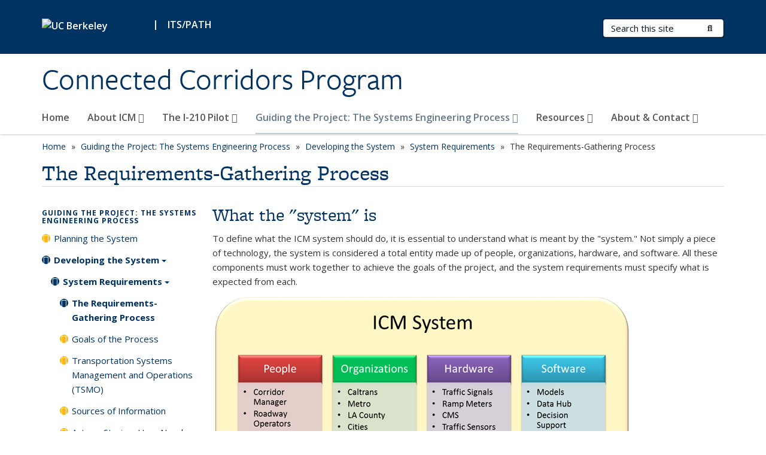

--- FILE ---
content_type: text/html; charset=utf-8
request_url: https://connected-corridors.berkeley.edu/developing-system/system-requirements/requirements-gathering-process
body_size: 9379
content:
<!DOCTYPE html>
<html lang="en" dir="ltr">
<head>
  <meta http-equiv="X-UA-Compatible" content="IE=edge" />
<meta http-equiv="Content-Type" content="text/html; charset=utf-8" />
<meta name="Generator" content="Drupal 7 (http://drupal.org)" />
<link rel="canonical" href="/developing-system/system-requirements/requirements-gathering-process" />
<link rel="shortlink" href="/node/654" />
<link rel="shortcut icon" href="https://connected-corridors.berkeley.edu/profiles/openberkeley/themes/openberkeley_theme_brand/favicon.ico" type="image/vnd.microsoft.icon" />
<meta name="viewport" content="width=device-width, initial-scale=1.0" />
  <meta name="twitter:dnt" content="on">
  <title>The Requirements-Gathering Process | Connected Corridors Program</title>
  <link type="text/css" rel="stylesheet" href="https://connected-corridors.berkeley.edu/sites/default/files/css/css_kShW4RPmRstZ3SpIC-ZvVGNFVAi0WEMuCnI0ZkYIaFw.css" media="all" />
<link type="text/css" rel="stylesheet" href="https://connected-corridors.berkeley.edu/sites/default/files/css/css_TnnMw6Mh72mEvaDujXjSbFOpptbdTbtXwXrVO5d8QpM.css" media="all" />
<link type="text/css" rel="stylesheet" href="https://connected-corridors.berkeley.edu/sites/default/files/css/css_VTJqEpJ_kbGhyWnq6E__HtNmim_pFNj_xmqT2CnuFyk.css" media="all" />
<link type="text/css" rel="stylesheet" href="https://connected-corridors.berkeley.edu/sites/default/files/css/css_P7--I-hb0gcJsTQhFYqCt9Bbt--MYpgAtnA2MzSE2j8.css" media="screen" />
<link type="text/css" rel="stylesheet" href="https://connected-corridors.berkeley.edu/sites/default/files/css/css_VTEUING0dHqaS1BFeejQr9LyZ-BfPyCLAc85Saf6sxA.css" media="all" />
<link type="text/css" rel="stylesheet" href="https://connected-corridors.berkeley.edu/sites/default/files/css/css_fTfJo-dPtzirDva2c_4irCYiTua1w5HvujwppmNQxcE.css" media="all" />
<link type="text/css" rel="stylesheet" href="https://connected-corridors.berkeley.edu/sites/default/files/css/css_l0nY-aVTB09v9_xTUkXAdhv2Pm24M2ixkWW-la0gqA0.css" media="all" />
<link type="text/css" rel="stylesheet" href="https://connected-corridors.berkeley.edu/sites/default/files/css/css_qpsIBcs9JSa7ccwyEmky_c737hDf6nNOZA81Rs9WHqg.css" media="print" />
<link type="text/css" rel="stylesheet" href="https://connected-corridors.berkeley.edu/sites/default/files/css/css_vVHKxTM0GJ1H06xa3A56ODjmnaQjaHfKtNGjZ_0rAHQ.css" media="all" />
<link type="text/css" rel="stylesheet" href="//fonts.googleapis.com/css?family=Open+Sans:300italic,400italic,600italic,700italic,800italic,400,300,600,700,800" media="all" />
<link type="text/css" rel="stylesheet" href="//use.typekit.net/aeg3kye.css" media="all" />
  <script type="application/json" data-drupal-selector="drupal-settings-json">{"basePath":"\/","pathPrefix":"","setHasJsCookie":0,"ajaxPageState":{"theme":"openberkeley_theme_brand","theme_token":"Xcytta9iv213P62oD31ueeii6eJYX6Mw0Ra3YbOeBYM","js":{"profiles\/openberkeley\/modules\/panopoly\/panopoly_widgets\/panopoly-widgets.js":1,"profiles\/openberkeley\/modules\/panopoly\/panopoly_widgets\/panopoly-widgets-spotlight.js":1,"profiles\/openberkeley\/modules\/openberkeley\/openberkeley_admin\/openberkeley_admin_siteimprove.js":1,"profiles\/openberkeley\/themes\/openberkeley_theme_base\/assets\/js\/bootstrap-accessibility.js":1,"profiles\/openberkeley\/modules\/contrib\/jquery_update\/replace\/jquery\/1.10\/jquery.min.js":1,"misc\/jquery-extend-3.4.0.js":1,"misc\/jquery-html-prefilter-3.5.0-backport.js":1,"misc\/jquery.once.js":1,"misc\/drupal.js":1,"misc\/drupal-settings-loader.js":1,"profiles\/openberkeley\/libraries\/bootstrap\/js\/bootstrap.min.js":1,"profiles\/openberkeley\/modules\/contrib\/jquery_update\/replace\/ui\/ui\/minified\/jquery.ui.core.min.js":1,"profiles\/openberkeley\/modules\/contrib\/jquery_update\/replace\/ui\/ui\/minified\/jquery.ui.widget.min.js":1,"profiles\/openberkeley\/modules\/contrib\/jquery_update\/replace\/ui\/ui\/minified\/jquery.ui.tabs.min.js":1,"profiles\/openberkeley\/modules\/contrib\/jquery_update\/replace\/ui\/ui\/minified\/jquery.ui.accordion.min.js":1,"misc\/form-single-submit.js":1,"profiles\/openberkeley\/modules\/panopoly\/panopoly_images\/panopoly-images.js":1,"profiles\/openberkeley\/modules\/contrib\/entityreference\/js\/entityreference.js":1,"profiles\/openberkeley\/modules\/openberkeley\/openberkeley_faq\/openberkeley_faq.js":1,"profiles\/openberkeley\/modules\/openberkeley\/openberkeley_theme\/openberkeley_theme.js":1,"profiles\/openberkeley\/modules\/openberkeley\/openberkeley_twitter\/js\/openberkeley-twitter.js":1,"profiles\/openberkeley\/modules\/openberkeley\/openberkeley_wysiwyg_override\/js\/openberkeley-wysiwyg-override.js":1,"profiles\/openberkeley\/modules\/panopoly\/panopoly_magic\/panopoly-magic.js":1,"profiles\/openberkeley\/modules\/panopoly\/panopoly_theme\/js\/panopoly-accordion.js":1,"profiles\/openberkeley\/modules\/contrib\/caption_filter\/js\/caption-filter.js":1,"profiles\/openberkeley\/libraries\/maphilight\/jquery.maphilight.min.js":1,"profiles\/openberkeley\/libraries\/jquery.imagesloaded\/jquery.imagesloaded.min.js":1,"profiles\/openberkeley\/modules\/contrib\/google_analytics\/googleanalytics.js":1,"https:\/\/www.googletagmanager.com\/gtag\/js?id=UA-41151099-1":1,"public:\/\/js\/google-analytics-9dce0f20815f409bdfe82047b69178d1.js":1,"profiles\/openberkeley\/modules\/contrib\/extlink\/js\/extlink.js":1,"profiles\/openberkeley\/themes\/radix\/assets\/js\/radix.script.js":1,"profiles\/openberkeley\/themes\/openberkeley_theme_base\/assets\/js\/openberkeley_theme_base.script.js":1,"profiles\/openberkeley\/themes\/openberkeley_theme_base\/assets\/js\/drupal-announce.js":1,"profiles\/openberkeley\/themes\/openberkeley_theme_brand\/assets\/js\/openberkeley_theme_brand.script.js":1},"css":{"modules\/system\/system.base.css":1,"modules\/system\/system.messages.css":1,"modules\/system\/system.theme.css":1,"misc\/ui\/jquery.ui.theme.css":1,"misc\/ui\/jquery.ui.accordion.css":1,"modules\/field\/theme\/field.css":1,"profiles\/openberkeley\/modules\/contrib\/mvpcreator_theme\/css\/mvpcreator-theme.css":1,"modules\/node\/node.css":1,"profiles\/openberkeley\/modules\/openberkeley\/openberkeley_brand_widgets\/css\/openberkeley-widgets-hero.css":1,"profiles\/openberkeley\/modules\/openberkeley\/openberkeley_brand_widgets\/css\/openberkeley-widgets-image.css":1,"profiles\/openberkeley\/modules\/openberkeley\/openberkeley_brand_widgets\/css\/openberkeley-widgets-modal.css":1,"profiles\/openberkeley\/modules\/openberkeley\/openberkeley_brand_widgets\/css\/openberkeley-widgets-promo.css":1,"profiles\/openberkeley\/modules\/openberkeley\/openberkeley_brand_widgets\/css\/openberkeley-widgets-thumbnail-list.css":1,"profiles\/openberkeley\/modules\/openberkeley\/openberkeley_faq\/openberkeley_faq.css":1,"profiles\/openberkeley\/modules\/openberkeley\/openberkeley_news\/openberkeley_news.css":1,"profiles\/openberkeley\/modules\/openberkeley\/openberkeley_theme\/openberkeley-theme.css":1,"profiles\/openberkeley\/modules\/openberkeley\/openberkeley_search\/openberkeley_top_results\/openberkeley_top_results.css":1,"profiles\/openberkeley\/modules\/openberkeley\/openberkeley_wysiwyg_override\/css\/openberkeley-wysiwyg-override-list-properties.css":1,"profiles\/openberkeley\/modules\/panopoly\/panopoly_core\/css\/panopoly-dropbutton.css":1,"profiles\/openberkeley\/modules\/panopoly\/panopoly_magic\/css\/panopoly-magic.css":1,"profiles\/openberkeley\/modules\/panopoly\/panopoly_theme\/css\/panopoly-featured.css":1,"profiles\/openberkeley\/modules\/panopoly\/panopoly_theme\/css\/panopoly-accordian.css":1,"profiles\/openberkeley\/modules\/panopoly\/panopoly_theme\/css\/panopoly-layouts.css":1,"profiles\/openberkeley\/modules\/panopoly\/panopoly_widgets\/panopoly-widgets.css":1,"profiles\/openberkeley\/modules\/panopoly\/panopoly_widgets\/panopoly-widgets-spotlight.css":1,"profiles\/openberkeley\/modules\/panopoly\/panopoly_wysiwyg\/panopoly-wysiwyg.css":1,"profiles\/openberkeley\/modules\/contrib\/radix_layouts\/radix_layouts.css":1,"modules\/search\/search.css":1,"modules\/user\/user.css":1,"profiles\/openberkeley\/modules\/contrib\/extlink\/css\/extlink.css":1,"profiles\/openberkeley\/modules\/contrib\/views\/css\/views.css":1,"profiles\/openberkeley\/modules\/openberkeley\/openberkeley_widgets\/openberkeley_widgets.css":1,"profiles\/openberkeley\/modules\/contrib\/caption_filter\/caption-filter.css":1,"profiles\/openberkeley\/modules\/contrib\/ctools\/css\/ctools.css":1,"profiles\/openberkeley\/modules\/contrib\/panels\/css\/panels.css":1,"profiles\/openberkeley\/themes\/openberkeley_theme_brand\/assets\/css\/bootstrap-custom.css":1,"profiles\/openberkeley\/themes\/openberkeley_theme_base\/assets\/css\/bootstrap-accessibility.css":1,"profiles\/openberkeley\/themes\/openberkeley_theme_base\/assets\/css\/openberkeley_theme_base.style.css":1,"profiles\/openberkeley\/themes\/openberkeley_theme_brand\/assets\/css\/openberkeley_theme_brand.style.css":1,"profiles\/openberkeley\/themes\/openberkeley_theme_brand\/assets\/css\/brand_openberkeley_event.css":1,"profiles\/openberkeley\/themes\/openberkeley_theme_brand\/assets\/css\/brand_openberkeley_event_reg.css":1,"profiles\/openberkeley\/themes\/openberkeley_theme_brand\/assets\/css\/brand_openberkeley_news.css":1,"profiles\/openberkeley\/themes\/openberkeley_theme_brand\/assets\/css\/brand_openberkeley_portfolio.css":1,"profiles\/openberkeley\/themes\/openberkeley_theme_brand\/assets\/css\/brand_openberkeley_privatepages.css":1,"profiles\/openberkeley\/themes\/openberkeley_theme_brand\/assets\/css\/brand_openberkeley_pubs.css":1,"profiles\/openberkeley\/themes\/openberkeley_theme_brand\/assets\/css\/brand_openberkeley_people.css":1,"profiles\/openberkeley\/themes\/openberkeley_theme_brand\/assets\/css\/brand_openberkeley_search.css":1,"profiles\/openberkeley\/themes\/openberkeley_theme_brand\/assets\/css\/brand_openberkeley_faq.css":1,"profiles\/openberkeley\/themes\/openberkeley_theme_brand\/assets\/css\/print.css":1,"profiles\/openberkeley\/modules\/openberkeley\/openberkeley_theme\/openberkeley-theme-collapsible.css":1,"profiles\/openberkeley\/modules\/openberkeley\/openberkeley_wysiwyg_override\/css\/openberkeley-wysiwyg-override.css":1,"profiles\/openberkeley\/modules\/panopoly\/panopoly_images\/panopoly-images.css":1,"profiles\/openberkeley\/themes\/openberkeley_theme_base\/assets\/fonts\/fontawesome-v6\/css\/fontawesome.min.css":1,"profiles\/openberkeley\/themes\/openberkeley_theme_base\/assets\/fonts\/fontawesome-v6\/css\/brands.min.css":1,"profiles\/openberkeley\/themes\/openberkeley_theme_base\/assets\/fonts\/fontawesome-v6\/css\/solid.min.css":1,"profiles\/openberkeley\/themes\/openberkeley_theme_base\/assets\/fonts\/fontawesome-v6\/css\/v4-font-face.min.css":1,"\/\/fonts.googleapis.com\/css?family=Open+Sans:300italic,400italic,600italic,700italic,800italic,400,300,600,700,800":1,"\/\/use.typekit.net\/aeg3kye.css":1}},"CToolsModal":{"modalSize":{"type":"scale","width":".9","height":".9","addWidth":0,"addHeight":0,"contentRight":25,"contentBottom":75},"modalOptions":{"opacity":".55","background-color":"#FFF"},"animationSpeed":"fast","modalTheme":"CToolsModalDialog","throbberTheme":"CToolsModalThrobber"},"panopoly_magic":{"pane_add_preview_mode":"automatic"},"googleanalytics":{"account":["UA-41151099-1","G-KCWB5ZH6PH"],"trackOutbound":1,"trackMailto":1,"trackDownload":1,"trackDownloadExtensions":"7z|aac|arc|arj|asf|asx|avi|bin|csv|doc(x|m)?|dot(x|m)?|exe|flv|gif|gz|gzip|hqx|jar|jpe?g|js|mp(2|3|4|e?g)|mov(ie)?|msi|msp|pdf|phps|png|ppt(x|m)?|pot(x|m)?|pps(x|m)?|ppam|sld(x|m)?|thmx|qtm?|ra(m|r)?|sea|sit|tar|tgz|torrent|txt|wav|wma|wmv|wpd|xls(x|m|b)?|xlt(x|m)|xlam|xml|z|zip"},"urlIsAjaxTrusted":{"\/search\/node":true},"extlink":{"extTarget":0,"extClass":"ext","extLabel":"(link is external)","extImgClass":0,"extIconPlacement":"append","extSubdomains":0,"extExclude":"(connected-corridors\\.berkeley\\.edu)","extInclude":"","extCssExclude":"map","extCssExplicit":"","extAlert":0,"extAlertText":"You are about to leave this website to visit an external website.","mailtoClass":"mailto","mailtoLabel":"(link sends e-mail)","extUseFontAwesome":false},"openberkeley_theme_base":{"disable_linearizable_tables":false,"file_link_icons":1}}</script>
<script type="text/javascript" src="https://connected-corridors.berkeley.edu/sites/default/files/js/js_SJgtMdhzo0raDjyuHJR-mtSH_mzSDwMhzOyHsnAskDQ.js"></script>
<script type="text/javascript" src="https://connected-corridors.berkeley.edu/sites/default/files/js/js_J1LDKrZlf6nq7Ka0onHwg3MUNfwG75SSQi30oTn81HA.js"></script>
<script type="text/javascript" src="https://connected-corridors.berkeley.edu/sites/default/files/js/js_cZlJlWIHrFGC0F2Xp_eoJw6NhRESz6lnF0qX6vVXfss.js"></script>
<script type="text/javascript" src="https://connected-corridors.berkeley.edu/sites/default/files/js/js_-XMY613WD2BTXjfxSlzZQ9Eo0bw4-h-ZZomLzclkVkU.js"></script>
<script type="text/javascript" src="https://www.googletagmanager.com/gtag/js?id=UA-41151099-1"></script>
<script type="text/javascript" src="https://connected-corridors.berkeley.edu/sites/default/files/js/js_USafQvW3_hIDBlJomU5LWLjuG_zpjH9Q-knVho7kHBo.js"></script>
<script type="text/javascript" src="https://connected-corridors.berkeley.edu/sites/default/files/js/js_dLmXSnakSlQtnZLfaN1SzmwinPEDYG7s4CVD6dWEOCk.js"></script>
</head>
<body class="html not-front not-logged-in one-sidebar sidebar-first page-node page-node- page-node-654 node-type-openberkeley-content-page region-content panel-layout-radix_boxton panel-region-contentmain no-slogan site-name-normal site-name-option-one" >
  <div id="skip-link" role="navigation" aria-label="Skip links">
    <a href="#main" class="element-invisible element-focusable">Skip to main content</a>
  </div>
      <header id="header" class="header">
  <div class="container">
    <div class="navbar navbar-default">
      <div class="home-branding">
        <a href="https://www.berkeley.edu" class="home-link"><div id="new-wordmark"><img src="/profiles/openberkeley/themes/openberkeley_theme_base/assets/images/logo-berkeley-white-2.svg" alt="UC Berkeley"></div></a>
                  <span id="parent-organization-wrapper"><span class="parent-org-divider">|</span><a href="http://www.path.berkeley.edu/" class="parent-organization" rel="noreferrer">ITS/PATH</a></span>
              </div>
      <!-- Brand and toggle get grouped for better mobile display -->
      <button type="button" class="navbar-toggle collapsed" data-toggle="collapse" data-target="#navbar-collapse" aria-controls="navbar-collapse">
        <span class="sr-only">Toggle navigation</span>
        <span class="icon-bar"></span>
        <span class="icon-bar"></span>
        <span class="icon-bar"></span>
      </button>
      <div class="navbar-header">
        <div class="navbar-brand">
                    <div id="site-name-and-slogan">
                                                      <div id="site-name">
                                      <a href="/" rel="home" title="Home">
                      Connected Corridors Program                    </a>
                                  </div>
                                    </div>
        </div>
      </div> <!-- /.navbar-header -->

      <!-- Collect the nav links, forms, and other content for toggling -->
      <nav class="collapse navbar-collapse" id="navbar-collapse" aria-label="Primary">
                  <form class="search-form clearfix navbar-form navbar-right" role="search" aria-label="Sitewide search" action="/search/node" method="post" id="search-form--2" accept-charset="UTF-8"><div><div class="container-inline form-inline form-wrapper" id="edit-basic--2"><div class="form-item form-type-textfield form-item-keys form-group">
  <label class="element-invisible" for="edit-keys--2">Search Terms </label>
 <input placeholder="Search this site" class="form-control form-control form-text" type="text" id="edit-keys--2" name="keys" value="" size="20" maxlength="255" />
</div>
<button type="submit" id="edit-submit--2" name="op" value="Submit Search" class="form-submit btn btn-default btn-primary"><span class="fa fa-search"></span> <span class="button-text">Submit Search</span></button></div><input type="hidden" name="form_build_id" value="form-Tg_bWgedQGyV04cx6XsgGdX8EXJWrxIlUbgbj66oRk4" />
<input type="hidden" name="form_id" value="search_form" />
</div></form>                <div id="primary-nav">
                      <ul id="main-menu" class="menu nav navbar-nav">
              <li class="first leaf menu-link-home"><a href="/home">Home</a></li>
<li class="expanded dropdown menu-link-about-icm-"><a href="/why-icm-landing-page" class="dropdown-toggle" data-toggle="dropdown" data-target="#">About ICM <span class="fa fa-caret-down"></span></a><ul class="dropdown-menu"><li class="first leaf menu-link-the-corridor-as-a-system"><a href="/why-icm/corridor-system">The Corridor as a System</a></li>
<li class="leaf menu-link-the-main-stages-of-icm"><a href="/icm-process/main-stages-icm">The Main Stages of ICM</a></li>
<li class="leaf menu-link-research-and-technology"><a href="/icm-process/research-and-technology">Research and Technology</a></li>
<li class="leaf menu-link-active-collaboration"><a href="/why-icm/active-collaboration">Active Collaboration</a></li>
<li class="leaf menu-link-caltrans-commitment"><a href="/why-icm/caltrans-commitment">Caltrans&#039; Commitment</a></li>
<li class="leaf menu-link-wide-spread-deployment-lowering-barriers"><a href="/about-icm/wide-spread-deployment-lowering-barriers">Wide Spread Deployment: Lowering Barriers</a></li>
<li class="last expanded dropdown-submenu menu-link-other-icm-efforts-"><a href="/why-icm/other-icm-efforts" class="dropdown-toggle">Other ICM Efforts <span class="fa fa-caret-right"></span></a><ul class="dropdown-menu"><li class="first leaf menu-link-us-dots-icm-initiative-and-demonstration-sites"><a href="/icm-process/other-icm-efforts/us-dots-icm-initiative-and-demonstration-sites">U.S. DOT&#039;s ICM Initiative and Demonstration Sites</a></li>
<li class="leaf menu-link-other-notable-us-icm-projects"><a href="/icm/other-notable-us-icm-projects">Other Notable U.S. ICM Projects</a></li>
<li class="last leaf menu-link-international-icm---active-traffic-management-projects"><a href="/resources/reference-links/international-icmactive-traffic-management-projects">International ICM / Active Traffic Management Projects</a></li>
</ul></li>
</ul></li>
<li class="expanded dropdown menu-link-the-i-210-pilot-"><a href="/i-210-pilot-landing-page" class="dropdown-toggle" data-toggle="dropdown" data-target="#">The I-210 Pilot <span class="fa fa-caret-down"></span></a><ul class="dropdown-menu"><li class="first leaf menu-link-project-motivation"><a href="/i-210-pilot/project-motivation">Project Motivation</a></li>
<li class="expanded dropdown-submenu menu-link-project-definition-"><a href="/i-210-pilot/project-definition" class="dropdown-toggle">Project Definition <span class="fa fa-caret-right"></span></a><ul class="dropdown-menu"><li class="first leaf menu-link-institutional-context"><a href="/i-210-pilot/project-definition/institutional-context">Institutional Context</a></li>
<li class="leaf menu-link-project-goals-and-objectives"><a href="/i-210-pilot/project-definition/project-goals-and-objectives">Project Goals and Objectives</a></li>
<li class="leaf menu-link-system-components"><a href="/i-210-pilot/project-definition/system-components">System Components</a></li>
<li class="leaf menu-link-transportation-systems-under-consideration"><a href="/i-210-pilot/project-definition/transportation-systems-under-consideration">Transportation Systems Under Consideration</a></li>
<li class="leaf menu-link-project-scope"><a href="/i-210-pilot/project-definition/project-scope">Project Scope</a></li>
<li class="last leaf menu-link-problems-to-be-addressed"><a href="/i-210-pilot/project-definition/problems-be-addressed">Problems to be Addressed</a></li>
</ul></li>
<li class="expanded dropdown-submenu menu-link-staff-"><a href="/i-210-pilot/people-landing-page" class="dropdown-toggle">Staff <span class="fa fa-caret-right"></span></a><ul class="dropdown-menu"><li class="first leaf menu-link-senior-leadership"><a href="/i-210-pilot/staff/senior-leadership">Senior Leadership</a></li>
<li class="leaf menu-link-faculty"><a href="/people/faculty">Faculty</a></li>
<li class="leaf menu-link-research-staff"><a href="/i-210-pilot/staff/research-staff">Research Staff</a></li>
<li class="leaf menu-link-program-staff"><a href="/i-210-pilot/staff/program-staff">Program Staff</a></li>
<li class="leaf menu-link-caltrans-partners"><a href="/i-210-pilot/staff/caltrans-partners">Caltrans Partners</a></li>
<li class="last leaf menu-link-other-contributors"><a href="/i-210-pilot/staff/other-contributors">Other Contributors</a></li>
</ul></li>
<li class="leaf menu-link-stakeholders"><a href="/i-210-pilot/stakeholders">Stakeholders</a></li>
<li class="leaf menu-link-sponsors-partners"><a href="/i-210-pilot/sponsorspartners-landing-page">Sponsors/Partners</a></li>
<li class="expanded dropdown-submenu menu-link-agreements-"><a href="/i-210-pilot/agreements" class="dropdown-toggle">Agreements <span class="fa fa-caret-right"></span></a><ul class="dropdown-menu"><li class="first leaf menu-link-project-charter"><a href="/i-210-pilot/agreements/project-charter">Project Charter</a></li>
<li class="last leaf menu-link-mou"><a href="/i-210-pilot/agreements/mou">MOU</a></li>
</ul></li>
<li class="leaf menu-link-concept-of-operations"><a href="/concept-operations">Concept of Operations</a></li>
<li class="last leaf menu-link-user-needs"><a href="/i-210-pilot/user-needs">User Needs</a></li>
</ul></li>
<li class="expanded active-trail dropdown active menu-link-guiding-the-project-the-systems-engineering-process-"><a href="/guiding-project-systems-engineering-process" class="active-trail dropdown-toggle" data-toggle="dropdown" data-target="#">Guiding the Project: The Systems Engineering Process <span class="fa fa-caret-down"></span></a><ul class="dropdown-menu"><li class="first expanded dropdown-submenu menu-link-planning-the-system-"><a href="/about-icm/guiding-project-systems-engineering-process/planning-system" class="dropdown-toggle">Planning the System <span class="fa fa-caret-right"></span></a><ul class="dropdown-menu"><li class="first collapsed menu-link-identifying-project-funding"><a href="/planning-system/identifying-project-funding">Identifying Project Funding</a></li>
<li class="collapsed menu-link-selecting-a-corridor"><a href="/planning-system/selecting-corridor">Selecting a Corridor</a></li>
<li class="leaf menu-link-defining-project-goals-and-scope"><a href="/planning-system/defining-project-goals-and-scope">Defining Project Goals and Scope</a></li>
<li class="collapsed menu-link-understanding-basic-system-concepts-and-components"><a href="/planning-system/understanding-basic-system-concepts-and-components">Understanding Basic System Concepts and Components</a></li>
<li class="leaf menu-link-developing-the-project-management-plan"><a href="/planning-system/developing-project-management-plan">Developing the Project Management Plan</a></li>
<li class="collapsed menu-link-analyzing-the-corridor"><a href="/planning-system/analyzing-corridor">Analyzing the Corridor</a></li>
<li class="collapsed menu-link-assessing-potential-project-benefits-analysis-modeling-and-simulation"><a href="/planning-system/assessing-potential-project-benefits-analysis-modeling-and-simulation">Assessing Potential Project Benefits: Analysis, Modeling, and Simulation</a></li>
<li class="leaf menu-link-planning-system-development-semp"><a href="/planning-system/planning-system-development-semp">Planning System Development: SEMP</a></li>
<li class="last leaf menu-link-defining-the-project-vision-concept-of-operations"><a href="/planning-system/defining-project-vision-concept-operations">Defining the Project Vision: Concept of Operations</a></li>
</ul></li>
<li class="last expanded active-trail dropdown-submenu active menu-link-developing-the-system-"><a href="/about-icm/guiding-project-systems-engineering-process/developing-system" class="active-trail dropdown-toggle">Developing the System <span class="fa fa-caret-right"></span></a><ul class="dropdown-menu"><li class="first collapsed active-trail active menu-link-system-requirements"><a href="/developing-system/system-requirements" class="active-trail">System Requirements</a></li>
<li class="leaf menu-link-system-validation-and-verification-plans"><a href="/developing-system/system-validation-and-verification-plans">System Validation and Verification Plans</a></li>
<li class="leaf menu-link-organizational-design"><a href="/developing-system/organizational-design">Organizational Design</a></li>
<li class="collapsed menu-link-ams-analysis-modeling-and-simulation"><a href="/developing-system/ams-analysis-modeling-and-simulation">AMS (Analysis, Modeling, and Simulation)</a></li>
<li class="collapsed menu-link-corridor-preparation"><a href="/developing-system/corridor-preparation">Corridor Preparation</a></li>
<li class="collapsed menu-link-icm-system-architecture-and-design"><a href="/guiding-project-systems-engineering-process/developing-system/icm-system-architecture-and-design-0">ICM System Architecture and Design</a></li>
<li class="last collapsed menu-link-response-plan-development"><a href="/developing-system/response-plan-development">Response Plan Development</a></li>
</ul></li>
</ul></li>
<li class="expanded dropdown menu-link-resources-"><a href="/gallery-landing-page" class="dropdown-toggle" data-toggle="dropdown" data-target="#">Resources <span class="fa fa-caret-down"></span></a><ul class="dropdown-menu"><li class="first leaf menu-link-document-library"><a href="/resources/document-library">Document Library</a></li>
<li class="leaf menu-link-newsletters"><a href="/news-archive/newsletters" title="">Newsletters</a></li>
<li class="leaf menu-link-stakeholder-meetings"><a href="/resources/stakeholder-meetings">Stakeholder Meetings</a></li>
<li class="leaf menu-link-photos"><a href="/gallery/photos-connected-corridors-team-members">Photos</a></li>
<li class="expanded dropdown-submenu menu-link-presentations-"><a href="/connected-corridors-presentations-0" class="dropdown-toggle">Presentations <span class="fa fa-caret-right"></span></a><ul class="dropdown-menu"><li class="first collapsed menu-link-presentations-to-caltrans"><a href="/resources/presentations/presentations-caltrans">Presentations to Caltrans</a></li>
<li class="collapsed menu-link-conference-presentations"><a href="/resources/presentations/conference-presentations">Conference Presentations</a></li>
<li class="collapsed menu-link-presentations-to-stakeholders-and-other-agencies"><a href="/resources/presentations/presentations-stakeholders-and-other-agencies">Presentations to Stakeholders and Other Agencies</a></li>
<li class="last collapsed menu-link-presentations-by-caltrans-and-others"><a href="/resources/presentations/presentations-caltrans-and-others">Presentations by Caltrans and Others</a></li>
</ul></li>
<li class="expanded dropdown-submenu menu-link-research-"><a href="/resources/research-landing-page" class="dropdown-toggle">Research <span class="fa fa-caret-right"></span></a><ul class="dropdown-menu"><li class="first leaf menu-link-conference-proceedings"><a href="/controltraffic-management">Conference Proceedings</a></li>
<li class="leaf menu-link-journal-articles"><a href="/research/publications/journal-articles">Journal Articles</a></li>
<li class="leaf menu-link-reports"><a href="/resources/research/reports">Reports</a></li>
<li class="leaf menu-link-dissertations"><a href="/research/publications/dissertations">Dissertations</a></li>
<li class="last collapsed menu-link-downloads"><a href="/downloads">Downloads</a></li>
</ul></li>
<li class="last leaf menu-link-videos"><a href="/gallery/videos">Videos</a></li>
</ul></li>
<li class="last expanded dropdown menu-link-about-amp-contact-"><a href="/about-contact-landing-page" class="dropdown-toggle" data-toggle="dropdown" data-target="#">About &amp; Contact <span class="fa fa-caret-down"></span></a><ul class="dropdown-menu"><li class="first leaf menu-link-directions"><a href="/about-contact/directions">Directions</a></li>
<li class="last leaf menu-link-glossary"><a href="/about-contact/glossary">Glossary</a></li>
</ul></li>
            </ul>
                  </div>
        <div id="secondary-nav">
          <div class="container">
            <div class="secondary-nav-quick-links-wrapper">
                          </div>
          </div>
        </div>
      </nav><!-- /.navbar-collapse -->
    </div><!-- /.navbar -->
  </div> <!-- /.container -->
</header>

<div id="main-wrapper" class="main-wrapper ">
  <nav id="pre-content" class="container" aria-label="Breadcrumbs">
    <div class="row">
      <div class="col-md-12">
                  <div id="breadcrumb" class="visible-desktop">
            <div class="item-list"><ul class="breadcrumb"><li class="first"><a href="/home">Home</a></li>
<li><a href="/guiding-project-systems-engineering-process">Guiding the Project: The Systems Engineering Process</a></li>
<li><a href="/about-icm/guiding-project-systems-engineering-process/developing-system">Developing the System</a></li>
<li><a href="/developing-system/system-requirements">System Requirements</a></li>
<li class="last">The Requirements-Gathering Process</li>
</ul></div>          </div>
              </div>
    </div>
  </nav> <!-- /#pre-content -->
  <div id="main" role="main" tabIndex="-1">
    <div id="title-pre-content" class="container">
      <div class="row">
        <div class="col-md-12">
                  <div class="page-title">
            <div class="container">
              <h1 class="title">The Requirements-Gathering Process</h1>
            </div>
          </div>
                  <div id="page-header">
                                        </div>
        </div>
      </div>
    </div> <!-- /#title-pre-content -->
        <div id="main-content" class="container">
          <div id="content" class="col-md-9 col-md-push-3">
        <div class="main">
          <div id="main-inner">
              <div class="region region-content">
    
<div class="panel-display boxton clearfix radix-boxton" id="page-page">

  <div class="container-fluid">
    <div class="row">
      <div class="col-md-12 radix-layouts-content panel-panel">
        <div class="panel-panel-inner">
          <div class="panel-pane pane-node-content"  >
  
      
  
  <div class="pane-content">
    <article class="node node-openberkeley-content-page node-view--full clearfix">

  
      
  
  <div class="content">
    <div class="field field-name-body field-type-text-with-summary field-label-hidden"><div class="field-items"><div class="field-item even"><div>
<div>
<div>
<h2>What the "system" is</h2>
<p>To define what the ICM system should do, it is essential to understand what is meant by the "system." Not simply a piece of technology, the system is considered a total entity made up of people, organizations, hardware, and software. All these components must work together to achieve the goals of the project, and the system requirements must specify what is expected from each.</p>
<p><img src="https://connected-corridors.berkeley.edu/sites/default/files/styles/panopoly_image_original/public/icm_system_graphic_2.png?itok=sBIPsAWN&amp;timestamp=1516734935" alt=""></p>
<h2>Educate and define</h2>
<p>Defining what is required of each component is a challenging task, because no single person understands the system fully when requirements-gathering begins. Nor can they, for the requirements emerge from the additive process of each person defining what they believe the system must do in order to meet their agency's particular needs.</p>
<p>In a successful requirements-gathering process, each participant will learn more about their fellow users and how their requirements can fit in with the requirements of others. This process is iterative and can require creativity and compromise. It is thus both educational and definitional:</p>
<ul>
<li>To educate stakeholders about the range of needs along the corridor</li>
<li>To define how those needs can be met to benefit corridor operations as a whole</li>
</ul>
</div>
</div>
</div></div></div></div>  </div>

  
  
</article>
  </div>

  
  </div>
        </div>
      </div>
    </div>
  </div>

</div><!-- /.boxton -->
  </div>
          </div>
        </div> <!-- /.main -->
      </div> <!-- /#content -->
            <div id="sidebar-first" class="col-md-3 col-md-pull-9">
          <div class="region region-sidebar-first">
    <nav class="block block-menu-block block--" aria-label="Local">

        <h2 class="block__title"><a href="/guiding-project-systems-engineering-process" class="active-trail">Guiding the Project: The Systems Engineering Process</a></h2>
    
  <div class="block__content">
    <div class="menu-block-wrapper menu-block-2 menu-name-main-menu menu-level-2">
  <ul class="menu nav nav-pills nav-stacked"><li class="first collapsed menu-mlid-7545 menu-link-planning-the-system"><a href="/about-icm/guiding-project-systems-engineering-process/planning-system">Planning the System</a></li>
<li class="last expanded active-trail menu-mlid-8159 active menu-link-developing-the-system"><a href="/about-icm/guiding-project-systems-engineering-process/developing-system" class="active-trail">Developing the System<span class="caret"></span></a><ul class="menu nav nav-pills nav-stacked"><li class="first expanded active-trail menu-mlid-8160 active menu-link-system-requirements"><a href="/developing-system/system-requirements" class="active-trail">System Requirements<span class="caret"></span></a><ul class="menu nav nav-pills nav-stacked"><li class="first leaf active-trail active menu-mlid-8161 active active menu-link-the-requirements-gathering-process"><a href="/developing-system/system-requirements/requirements-gathering-process" class="active-trail active" aria-current="page">The Requirements-Gathering Process</a></li>
<li class="leaf menu-mlid-8162 menu-link-goals-of-the-process"><a href="/developing-system/system-requirements/goals-process">Goals of the Process</a></li>
<li class="leaf menu-mlid-8163 menu-link-transportation-systems-management-and-operations-tsmo"><a href="/developing-system/system-requirements/transportation-systems-management-and-operations-tsmo">Transportation Systems Management and Operations (TSMO)</a></li>
<li class="leaf menu-mlid-8265 menu-link-sources-of-information"><a href="/developing-system/system-requirements/sources-information">Sources of Information</a></li>
<li class="leaf menu-mlid-8266 menu-link-actors-stories-user-needs"><a href="/developing-system/system-requirements/actors-stories-user-needs">Actors, Stories, User Needs</a></li>
<li class="leaf menu-mlid-8267 menu-link-themes"><a href="/developing-system/system-requirements/themes">Themes</a></li>
<li class="leaf menu-mlid-8268 menu-link-scope"><a href="/developing-system/system-requirements/scope">Scope</a></li>
<li class="leaf menu-mlid-8269 menu-link-challenges-and-strengths"><a href="/developing-system/system-requirements/challenges-and-strengths">Challenges and Strengths</a></li>
<li class="leaf menu-mlid-8270 menu-link-categories-of-requirements"><a href="/developing-system/system-requirements/categories-requirements">Categories of Requirements</a></li>
<li class="leaf menu-mlid-8271 menu-link-requirements-summary"><a href="/developing-system/system-requirements/requirements-summary">Requirements Summary</a></li>
<li class="last leaf menu-mlid-8273 menu-link-requirements-documents"><a href="/developing-system/system-requirements/requirements-documents">Requirements Documents</a></li>
</ul></li>
<li class="leaf menu-mlid-8263 menu-link-system-validation-and-verification-plans"><a href="/developing-system/system-validation-and-verification-plans">System Validation and Verification Plans</a></li>
<li class="leaf menu-mlid-8274 menu-link-organizational-design"><a href="/developing-system/organizational-design">Organizational Design</a></li>
<li class="collapsed menu-mlid-8277 menu-link-ams-analysis-modeling-and-simulation"><a href="/developing-system/ams-analysis-modeling-and-simulation">AMS (Analysis, Modeling, and Simulation)</a></li>
<li class="collapsed menu-mlid-8278 menu-link-corridor-preparation"><a href="/developing-system/corridor-preparation">Corridor Preparation</a></li>
<li class="collapsed menu-mlid-8279 menu-link-icm-system-architecture-and-design"><a href="/guiding-project-systems-engineering-process/developing-system/icm-system-architecture-and-design-0">ICM System Architecture and Design</a></li>
<li class="last collapsed menu-mlid-8275 menu-link-response-plan-development"><a href="/developing-system/response-plan-development">Response Plan Development</a></li>
</ul></li>
</ul></div>
  </div>
</nav>
  </div>
      </div> <!-- /#sidebar-first -->
                </div> <!-- /#main-content -->
  </div> <!-- role main -->
</div> <!-- /#main-wrapper -->

<footer id="footer" class="footer">
    <div id="footer-slogan-wrapper" class="footer-slogan-color-web-medalist">
    <div id="footer-slogan">
      Connected Corridors - Integrated Corridor Management    </div>
  </div>
    <div id="footer-main">
    <div class="container">
              <div class="row">
          <div class="col-md-7">
                          <a href="https://www.berkeley.edu" rel="external" id="footer-logo">
                <img src="/profiles/openberkeley/themes/openberkeley_theme_brand/assets/images/logo-berkeley-gold.svg" alt="UC Berkeley" />
              </a>
            
                      </div>
          <div class="col-md-5">
            <div id="footer-main-first" class="clearfix">
                <div class="region region-footer">
    <div class="block block-menu block--">

      
  <div class="block__content">
    <ul class="nav nav-pills"><li class="first leaf menu-link-home"><a href="/home" title="">Home</a></li>
<li class="last leaf menu-link-credits"><a href="/credits">Credits</a></li>
</ul>  </div>
</div>
  </div>
            </div>
            <div id="footer-main-last" class="clearfix">
                <div class="region region-footer-third">
    <div class="block block-block block--department-links">

      
  <div class="block__content">
    <p><a href="http://www.path.berkeley.edu" rel="noreferrer">Partners for Advanced Transportation Technology</a><br><a href="http://its.berkeley.edu/" rel="noreferrer">Institute of Transportation Studies</a></p>  </div>
</div>
  </div>
            </div>
          </div>
        </div>
          </div>
  </div>
  <div id="footer-bottom">
    <div class="container">
      <div class="row">
              </div>
      <div class="row">
                  <div class="col-md-6">
            <ul class="openberkeley-list-unbullet">
                          <li id="openberkeley"><small><a href="https://open.berkeley.edu">Powered by Open Berkeley</a></small></li>
              <li id="accessibility-info"><small><a href="https://dap.berkeley.edu/get-help/report-web-accessibility-issue">Accessibility<span class="element-invisible"> Statement</span></a></small></li>
              <li id="nondiscrimination"><small><a href="https://ophd.berkeley.edu/policies-and-procedures/nondiscrimination-policy-statement">Nondiscrimination<span class="element-invisible"> Policy Statement</span></a></small></li>
              <li id="openberkeley-privacy-statement"><small><a href="https://open.berkeley.edu/privacy-statement">Privacy<span class="element-invisible"> Statement</span></a></small></li>
                                      <li class="copyright"><small>Copyright © 2026 UC Regents; all rights reserved
</small></li>
                        </ul>
          </div>
          <div class="col-md-6">
            <p><small class="back-to-top"><a href="#skip-link">Back to Top</a></small></p>
          </div>
              </div>
    </div>
  </div>
</footer>
  <script type="text/javascript" src="https://connected-corridors.berkeley.edu/sites/default/files/js/js_i91eXA1hlQ19ij0gQj-5Pyt3dDwj7KAen7yCjk7GTzY.js"></script>
<script type="text/javascript" src="https://connected-corridors.berkeley.edu/sites/default/files/js/js_lt1kI2u-wMEf8J8KYX6ak2cSk8aYuY7vOgFkCdX5-B0.js"></script>
</body>
</html>